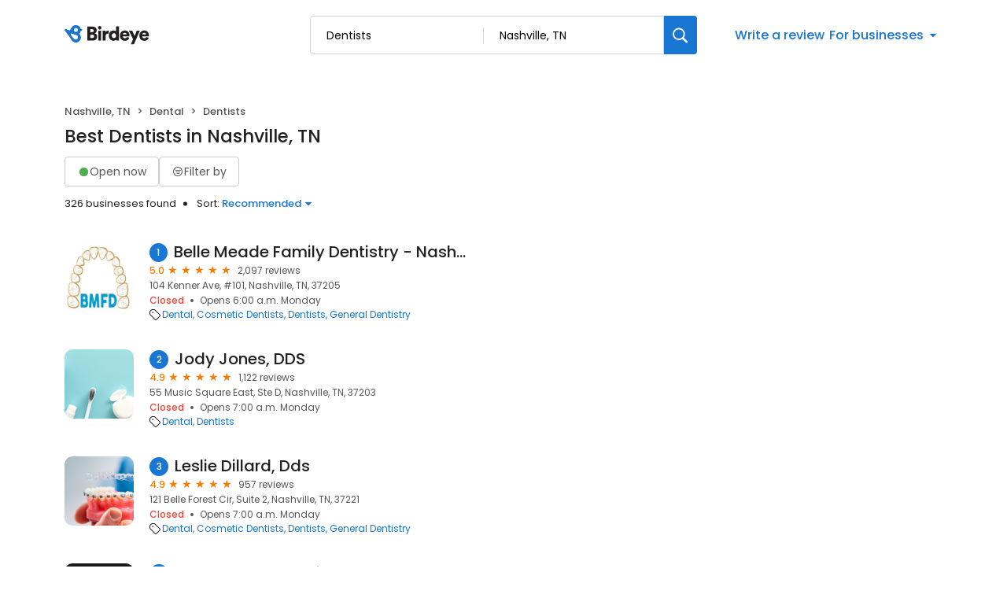

--- FILE ---
content_type: text/css
request_url: https://d3cnqzq0ivprch.cloudfront.net/profiles/production/20260123/free/_next/static/css/dc5d8e9d7a1d89a5.css
body_size: 854
content:
.HeaderActions_btnContainer__ILHHT{width:100%;display:flex;justify-content:flex-end;margin-bottom:12px;gap:8px}.HeaderActions_btnContainer__ILHHT .HeaderActions_leftFilters__23oNJ{margin-right:auto}.HeaderActions_btnContainer__ILHHT .HeaderActions_mapBtn__UaK7P{display:flex;align-items:center;border-radius:8px;padding:8px 12px}.HeaderActions_btnContainer__ILHHT .HeaderActions_mapBtn__UaK7P i{width:16px;height:16px;font-size:16px}.HeaderActions_allBusiness__VmDln .HeaderActions_businessCount__duC2W{color:#212121;font-size:13px;font-weight:400;padding-right:14px;margin-right:12px;position:relative}.HeaderActions_allBusiness__VmDln .HeaderActions_businessCount__duC2W:after{position:absolute;top:50%;transform:translateY(-50%);right:0;content:"";width:5px;height:5px;border-radius:50%;background-color:#212121}.HeaderActions_allBusiness__VmDln .HeaderActions_sortBusiness__GUgM4{display:inline-flex;color:#212121;font-size:13px;font-weight:400;align-items:center}.HeaderActions_sortBusiness__GUgM4 a{color:#1976d2;text-decoration:none;position:relative}.HeaderActions_arrow-down__VWV6w{margin-left:4px;display:inline-block;vertical-align:middle;width:0;height:0;border-left:5px solid transparent;border-right:5px solid transparent;border-top:5px solid #1976d2}.HeaderActions_sortDropdown__XvHFU{position:absolute;padding:20px 25px 5px;background-color:#fff;box-shadow:0 2px 5px 2px rgba(33,33,33,.1);max-width:max-content;top:20px;right:0;display:none;z-index:9}.HeaderActions_sortDropdown__XvHFU li{color:#555;font-size:13px;font-weight:400;margin-bottom:15px;list-style:none;cursor:pointer}.HeaderActions_sortDropdown__XvHFU li:hover{color:#1976d2}.HeaderActions_sortBusiness__GUgM4:hover .HeaderActions_sortDropdown__XvHFU{display:block}.SortSelectDrawer_sortBtn__81m5_{color:#1976d2;font-size:13px;font-style:normal;font-weight:500;line-height:normal;background:transparent;border:none;outline:none}.OptionsDrawer_sideDrawer__O2aNn{background:#fff;position:fixed;right:0;width:100%;z-index:200;box-shadow:1px 0 7px rgba(0,0,0,.5);transform:translateY(100%);transition:transform .3s ease-out;bottom:0;border-radius:16px 16px 0 0;padding:40px 0 30px}.OptionsDrawer_sideDrawer__O2aNn .OptionsDrawer_handle__B3EIk{position:absolute;top:12px;width:40px;height:4px;border-radius:8px;background-color:#d9d9d9;left:50%;transform:translate(-50%,-50%)}.OptionsDrawer_sideDrawer__O2aNn .OptionsDrawer_title__ytmD3{margin-top:0;margin-bottom:13px}.OptionsDrawer_sideDrawer__O2aNn p{margin:0;font-size:13px}.OptionsDrawer_sideDrawer__O2aNn .OptionsDrawer_option__huMhS{padding:12px 20px;font-size:16px;display:flex;align-items:center;justify-content:space-between}.OptionsDrawer_sideDrawer__O2aNn .OptionsDrawer_option__huMhS:hover{background-color:var(--lightblue)}.OptionsDrawer_sideDrawer__O2aNn .OptionsDrawer_option__huMhS i{height:24px;width:24px;font-size:28px}.OptionsDrawer_sideDrawer__O2aNn .OptionsDrawer_selected__rrq7b{font-weight:500}.OptionsDrawer_sideDrawer__O2aNn.OptionsDrawer_open__tXdH1{transform:translateY(0)}.OptionsDrawer_overlay__wOpNS{position:fixed;top:0;left:0;right:0;bottom:0;background-color:rgba(0,0,0,.5);z-index:190}